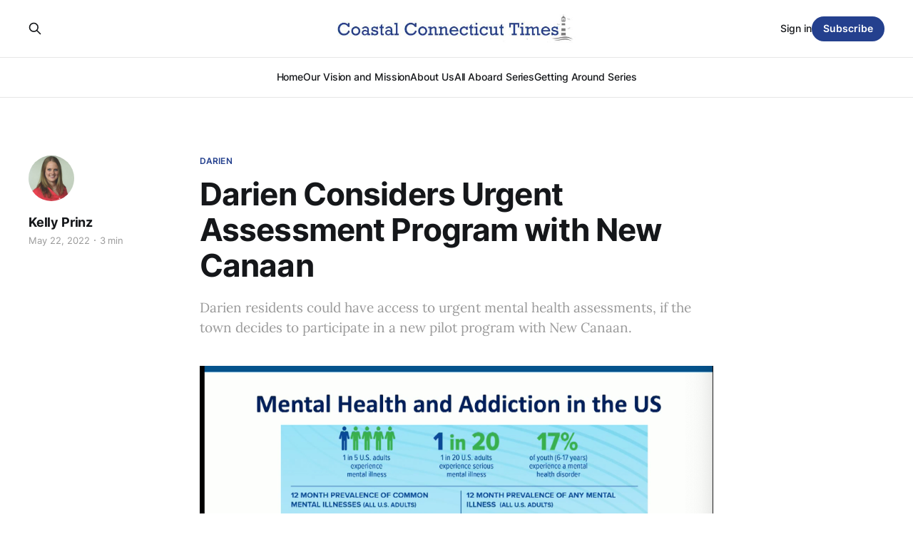

--- FILE ---
content_type: text/html; charset=utf-8
request_url: https://www.coastalconnecticuttimes.com/darien-considers-urgent-assessment-program-with-new-canaan/
body_size: 6846
content:
<!DOCTYPE html>
<html lang="en">

<head>
    <meta charset="utf-8">
    <meta name="viewport" content="width=device-width, initial-scale=1">
    <title>Darien Considers Urgent Assessment Program with New Canaan</title>
    <link rel="stylesheet" href="https://www.coastalconnecticuttimes.com/assets/built/screen.css?v=a10693bbc8">

    <meta name="description" content="Darien residents could have access to urgent mental health assessments, if the town decides to participate in a new pilot program with New Canaan.">
    <link rel="icon" href="https://www.coastalconnecticuttimes.com/content/images/size/w256h256/2022/01/minilogosquare.png" type="image/png">
    <link rel="canonical" href="https://www.coastalconnecticuttimes.com/darien-considers-urgent-assessment-program-with-new-canaan/">
    <meta name="referrer" content="no-referrer-when-downgrade">
    
    <meta property="og:site_name" content="Coastal Connecticut Times">
    <meta property="og:type" content="article">
    <meta property="og:title" content="Darien Considers Urgent Assessment Program with New Canaan">
    <meta property="og:description" content="Darien residents could have access to urgent mental health assessments, if the town decides to participate in a new pilot program with New Canaan.">
    <meta property="og:url" content="https://www.coastalconnecticuttimes.com/darien-considers-urgent-assessment-program-with-new-canaan/">
    <meta property="og:image" content="https://www.coastalconnecticuttimes.com/content/images/2022/05/darienmental.png">
    <meta property="article:published_time" content="2022-05-23T02:51:17.000Z">
    <meta property="article:modified_time" content="2022-05-23T02:51:17.000Z">
    <meta property="article:tag" content="Darien">
    
    <meta property="article:publisher" content="https://www.facebook.com/CoastalConnecticutTimes">
    <meta name="twitter:card" content="summary_large_image">
    <meta name="twitter:title" content="Darien Considers Urgent Assessment Program with New Canaan">
    <meta name="twitter:description" content="Darien residents could have access to urgent mental health assessments, if the town decides to participate in a new pilot program with New Canaan.">
    <meta name="twitter:url" content="https://www.coastalconnecticuttimes.com/darien-considers-urgent-assessment-program-with-new-canaan/">
    <meta name="twitter:image" content="https://www.coastalconnecticuttimes.com/content/images/2022/05/darienmental.png">
    <meta name="twitter:label1" content="Written by">
    <meta name="twitter:data1" content="Kelly Prinz">
    <meta name="twitter:label2" content="Filed under">
    <meta name="twitter:data2" content="Darien">
    <meta name="twitter:site" content="@CoastalCTTimes">
    <meta property="og:image:width" content="936">
    <meta property="og:image:height" content="670">
    
    <script type="application/ld+json">
{
    "@context": "https://schema.org",
    "@type": "Article",
    "publisher": {
        "@type": "Organization",
        "name": "Coastal Connecticut Times",
        "url": "https://www.coastalconnecticuttimes.com/",
        "logo": {
            "@type": "ImageObject",
            "url": "https://www.coastalconnecticuttimes.com/content/images/2022/06/transparentsmall.jpg"
        }
    },
    "author": {
        "@type": "Person",
        "name": "Kelly Prinz",
        "image": {
            "@type": "ImageObject",
            "url": "https://www.coastalconnecticuttimes.com/content/images/2022/01/kellyheadshot.jpg",
            "width": 320,
            "height": 317
        },
        "url": "https://www.coastalconnecticuttimes.com/author/kelly/",
        "sameAs": []
    },
    "headline": "Darien Considers Urgent Assessment Program with New Canaan",
    "url": "https://www.coastalconnecticuttimes.com/darien-considers-urgent-assessment-program-with-new-canaan/",
    "datePublished": "2022-05-23T02:51:17.000Z",
    "dateModified": "2022-05-23T02:51:17.000Z",
    "image": {
        "@type": "ImageObject",
        "url": "https://www.coastalconnecticuttimes.com/content/images/2022/05/darienmental.png",
        "width": 936,
        "height": 670
    },
    "keywords": "Darien",
    "description": "Darien residents could have access to urgent mental health assessments, if the town decides to participate in a new pilot program with New Canaan. ",
    "mainEntityOfPage": "https://www.coastalconnecticuttimes.com/darien-considers-urgent-assessment-program-with-new-canaan/"
}
    </script>

    <meta name="generator" content="Ghost 6.16">
    <link rel="alternate" type="application/rss+xml" title="Coastal Connecticut Times" href="https://www.coastalconnecticuttimes.com/rss/">
    <script defer src="https://cdn.jsdelivr.net/ghost/portal@~2.58/umd/portal.min.js" data-i18n="true" data-ghost="https://www.coastalconnecticuttimes.com/" data-key="dc418f26e16a263dd007708661" data-api="https://coastalconnecticuttimes.ghost.io/ghost/api/content/" data-locale="en" crossorigin="anonymous"></script><style id="gh-members-styles">.gh-post-upgrade-cta-content,
.gh-post-upgrade-cta {
    display: flex;
    flex-direction: column;
    align-items: center;
    font-family: -apple-system, BlinkMacSystemFont, 'Segoe UI', Roboto, Oxygen, Ubuntu, Cantarell, 'Open Sans', 'Helvetica Neue', sans-serif;
    text-align: center;
    width: 100%;
    color: #ffffff;
    font-size: 16px;
}

.gh-post-upgrade-cta-content {
    border-radius: 8px;
    padding: 40px 4vw;
}

.gh-post-upgrade-cta h2 {
    color: #ffffff;
    font-size: 28px;
    letter-spacing: -0.2px;
    margin: 0;
    padding: 0;
}

.gh-post-upgrade-cta p {
    margin: 20px 0 0;
    padding: 0;
}

.gh-post-upgrade-cta small {
    font-size: 16px;
    letter-spacing: -0.2px;
}

.gh-post-upgrade-cta a {
    color: #ffffff;
    cursor: pointer;
    font-weight: 500;
    box-shadow: none;
    text-decoration: underline;
}

.gh-post-upgrade-cta a:hover {
    color: #ffffff;
    opacity: 0.8;
    box-shadow: none;
    text-decoration: underline;
}

.gh-post-upgrade-cta a.gh-btn {
    display: block;
    background: #ffffff;
    text-decoration: none;
    margin: 28px 0 0;
    padding: 8px 18px;
    border-radius: 4px;
    font-size: 16px;
    font-weight: 600;
}

.gh-post-upgrade-cta a.gh-btn:hover {
    opacity: 0.92;
}</style><script async src="https://js.stripe.com/v3/"></script>
    <script defer src="https://cdn.jsdelivr.net/ghost/sodo-search@~1.8/umd/sodo-search.min.js" data-key="dc418f26e16a263dd007708661" data-styles="https://cdn.jsdelivr.net/ghost/sodo-search@~1.8/umd/main.css" data-sodo-search="https://coastalconnecticuttimes.ghost.io/" data-locale="en" crossorigin="anonymous"></script>
    
    <link href="https://www.coastalconnecticuttimes.com/webmentions/receive/" rel="webmention">
    <script defer src="/public/cards.min.js?v=a10693bbc8"></script>
    <link rel="stylesheet" type="text/css" href="/public/cards.min.css?v=a10693bbc8">
    <script defer src="/public/member-attribution.min.js?v=a10693bbc8"></script>
    <script defer src="/public/ghost-stats.min.js?v=a10693bbc8" data-stringify-payload="false" data-datasource="analytics_events" data-storage="localStorage" data-host="https://www.coastalconnecticuttimes.com/.ghost/analytics/api/v1/page_hit"  tb_site_uuid="e5d7736c-2dfb-467a-ac3c-1eca9697260c" tb_post_uuid="d0e60454-5dde-4f31-9e60-a84a43220108" tb_post_type="post" tb_member_uuid="undefined" tb_member_status="undefined"></script><style>:root {--ghost-accent-color: #24408e;}</style>
    
<!-- Global site tag (gtag.js) - Google Analytics -->
<script async src="https://www.googletagmanager.com/gtag/js?id=G-FW4C647D1X"></script>
<script>
  window.dataLayer = window.dataLayer || [];
  function gtag(){dataLayer.push(arguments);}
  gtag('js', new Date());

  gtag('config', 'G-FW4C647D1X');
</script>
</head>

<body class="post-template tag-darien is-head-stacked has-serif-body">
<div class="gh-site">

    <header id="gh-head" class="gh-head gh-outer">
        <div class="gh-head-inner gh-inner">
            <div class="gh-head-brand">
                <div class="gh-head-brand-wrapper">
                    
                    <a class="gh-head-logo" href="https://www.coastalconnecticuttimes.com">
                            <img src="https://www.coastalconnecticuttimes.com/content/images/2022/06/transparentsmall.jpg" alt="Coastal Connecticut Times">
                    </a>
                    
                </div>
                <button class="gh-search gh-icon-btn" aria-label="Search this site" data-ghost-search><svg xmlns="http://www.w3.org/2000/svg" fill="none" viewBox="0 0 24 24" stroke="currentColor" stroke-width="2" width="20" height="20"><path stroke-linecap="round" stroke-linejoin="round" d="M21 21l-6-6m2-5a7 7 0 11-14 0 7 7 0 0114 0z"></path></svg></button>
                <button class="gh-burger"></button>
            </div>

            <nav class="gh-head-menu">
                <ul class="nav">
    <li class="nav-home"><a href="https://www.coastalconnecticuttimes.com/">Home</a></li>
    <li class="nav-our-vision-and-mission"><a href="https://www.coastalconnecticuttimes.com/our-values-and-mission/">Our Vision and Mission</a></li>
    <li class="nav-about-us"><a href="https://www.coastalconnecticuttimes.com/about-us/">About Us</a></li>
    <li class="nav-all-aboard-series"><a href="https://www.coastalconnecticuttimes.com/all-aboard/">All Aboard Series</a></li>
    <li class="nav-getting-around-series"><a href="https://www.coastalconnecticuttimes.com/getting-around-challenges-issues-and-opportunities-on-southwest-connecticuts-streets/">Getting Around Series</a></li>
</ul>

            </nav>

            <div class="gh-head-actions">
                    <button class="gh-search gh-icon-btn" aria-label="Search this site" data-ghost-search><svg xmlns="http://www.w3.org/2000/svg" fill="none" viewBox="0 0 24 24" stroke="currentColor" stroke-width="2" width="20" height="20"><path stroke-linecap="round" stroke-linejoin="round" d="M21 21l-6-6m2-5a7 7 0 11-14 0 7 7 0 0114 0z"></path></svg></button>
                    <div class="gh-head-members">
                                <a class="gh-head-link" href="#/portal/signin" data-portal="signin">Sign in</a>
                                <a class="gh-head-btn gh-btn gh-primary-btn" href="#/portal/signup" data-portal="signup">Subscribe</a>
                    </div>
            </div>
        </div>
    </header>

    
<main class="gh-main">
        <article class="gh-article post tag-darien">

            <header class="gh-article-header gh-canvas">
                    <a class="gh-article-tag" href="https://www.coastalconnecticuttimes.com/tag/darien/">Darien</a>

                <h1 class="gh-article-title">Darien Considers Urgent Assessment Program with New Canaan</h1>

                    <p class="gh-article-excerpt">Darien residents could have access to urgent mental health assessments, if the town decides to participate in a new pilot program with New Canaan. </p>

                    <aside class="gh-article-sidebar">

        <div class="gh-author-image-list instapaper_ignore">
                <a class="gh-author-image" href="/author/kelly/">
                        <img src="https://www.coastalconnecticuttimes.com/content/images/2022/01/kellyheadshot.jpg" alt="Kelly Prinz">
                </a>
        </div>

        <div class="gh-author-name-list">
                <h4 class="gh-author-name">
                    <a href="/author/kelly/">Kelly Prinz</a>
                </h4>
                
        </div>

        <div class="gh-article-meta">
            <div class="gh-article-meta-inner">
                <time class="gh-article-date" datetime="2022-05-22">May 22, 2022</time>
                    <span class="gh-article-meta-sep"></span>
                    <span class="gh-article-length">3 min</span>
            </div>
        </div>

    </aside>

                    <figure class="gh-article-image">
        <img
            srcset="/content/images/size/w300/2022/05/darienmental.png 300w,
                    /content/images/size/w720/2022/05/darienmental.png 720w,
                    /content/images/size/w960/2022/05/darienmental.png 960w,
                    /content/images/size/w1200/2022/05/darienmental.png 1200w,
                    /content/images/size/w2000/2022/05/darienmental.png 2000w"
            sizes="(max-width: 1200px) 100vw, 1200px"
            src="/content/images/size/w1200/2022/05/darienmental.png"
            alt="Darien Considers Urgent Assessment Program with New Canaan"
        >
            <figcaption>A look at the mental health challenges. Courtesy of Silver Hill Hospital.</figcaption>
    </figure>
            </header>

            <section class="gh-content gh-canvas">
                <p>“We’re in a time of unprecedented mental health need—in the country, in the world, and certainly here in Fairfield County,” Dr. Andrew Gerber, president and medical director of Silver Hill Hospital in New Canaan, told the Darien Board of Selectmen.</p><p>Gerber said that need led his hospital to begin working with the town of New Canaan to develop a program to try and get residents the help they need faster. </p><p>“One of the things that we hear over and over again—even in an area that has a relatively large number of providers—it is hard to get in,” he said. </p><p>That can be challenging, especially because if a person asks for help and then has to wait five weeks, there’s a chance they change their mind or the problem becomes even more severe, Gerber said. </p><p>“We want to intervene earlier–when somebody says ‘I want help,’ but it’s not at the crisis level yet,” he said.</p><p>That’s how Gerber and his team developed the urgent assessment program with New Canaan. It would operate like an urgent mental care service that would allow residents to call, get assessed and have an initial consultation within 48 hours, and then get connected to other services. The program would seek to bill insurance when possible, but the town would cover the remaining expenses, allowing it to be free to residents. </p><p>Gerber said the program would initially have five slots per week, with each slot being three hours, so residents could get assessed and also meet with social workers and get connected to other providers for whatever followup treatment the assessment showed they needed. </p><p>“When you have existing partnerships, we’re able to find people who are willing to take our patients,” he said. </p><p>New Canaan has approached Darien as a partner to pilot this program and see if that’s the right number of slots, or if there are other ways such a program could better meet the community’s needs.<br></p><figure class="kg-card kg-image-card kg-card-hascaption"><img src="https://lh3.googleusercontent.com/YVdPmNs_PhT85yLCq2zb55qu7f6MQfozrho8J_p5OAlptgcCjCR1i23gNF4bRU70TxKm5ZNv3qKd-qMZQbV4UPDh0I1FLG5vlec6fuUIrUpER0uCD29EPS_vlv_4hXplQG2WgdYxfK3njod8Sw" class="kg-image" alt loading="lazy"><figcaption>Courtesy of Darien Board of Selectmen</figcaption></figure><p><br>The goal is for the program to break even, Gerber said. </p><figure class="kg-card kg-image-card kg-card-hascaption"><img src="https://lh6.googleusercontent.com/63q82L39GWyN1VIBgHfsn9DVKa9IUh6qRQ3aFWj8a0-d664-286WPno0MkkycDL_sjCAyJzqhLkk9vUOyE8UL-dZqd-FTg623DKpaEZoson_ruwdhsg7GuqOfWNsmDOi3EYQBnyRMPalejCewQ" class="kg-image" alt loading="lazy"><figcaption>Courtesy of the Darien Board of Selectmen</figcaption></figure><p>Gerber said that if the demand was greater than expected, they would create a steering group to try and figure out how to fund the additional expenses, but that this is a “reasonable guess” for where to start.</p><p>Members of the Board of Selectmen had questions, particularly about making sure that if they participated in the program, their residents would have equal access. </p><p>“I’m a little skeptical of this,” said Selectmen Jon Zagrodzky. Zagrodzky questioned spending the $250,000 of American Rescue Plan Act funds and also questioned the role that the local government should play in a program like this.</p><p>“I'm just worried that we have not thought through the implications of two local town governments coming together to fund a little piece of this,” he said.</p><p>Gerber said that he thought this program helped pay “to get people initial entry and access to a system that feels prohibitive, feels hard to connect to.”</p><p>“To me, that’s a good place government can help,” he said. </p><p>Others said they weren’t sure if assessments would help residents who still needed to then go elsewhere for additional treatment. </p><p>Gerber said that the initial assessment helps direct what kind of treatment a person would need, which makes it a little easier to navigate the system. </p><p>“When you have a good first assessment, you can target the referral specifically,” he said, adding that their partnerships also help open doors for their patients. </p><p>Ali Ramsteck, LCSW, director of Darien’s Human Services Department, voiced her support for the urgent assessments. </p><p>“I think this would be an invaluable resource to our town,” she said. “Over the last six weeks in particular, the amount of parents that I've spoken to who are scared—if their children have depression anxiety, if they’ve ever mentioned the idea of dying,” she said. “To be able to get in and be seen by a professional, even that initial intervention can make a big difference.” </p><p>First Selectwoman Monica McNally said the board would seek to gather more community feedback and revisit the topic soon. The program is scheduled to start in July in New Canaan, so a decision would have to be made before then.</p>
            </section>

        </article>

                <div class="gh-read-next gh-canvas">
                <section class="gh-pagehead">
                    <h4 class="gh-pagehead-title">Read next</h4>
                </section>

                <div class="gh-topic gh-topic-grid">
                    <div class="gh-topic-content">
                            <article class="gh-card post">
    <a class="gh-card-link" href="/the-what-safer-routes-to-school-budget-season-is-here-school-construction-and-more/">
            <figure class="gh-card-image">
                <img
                    srcset="/content/images/size/w300/2026/01/IMG_1272-2-3.JPG 300w,
                            /content/images/size/w720/2026/01/IMG_1272-2-3.JPG 720w,
                            /content/images/size/w960/2026/01/IMG_1272-2-3.JPG 960w,
                            /content/images/size/w1200/2026/01/IMG_1272-2-3.JPG 1200w,
                            /content/images/size/w2000/2026/01/IMG_1272-2-3.JPG 2000w"
                    sizes="(max-width: 1200px) 100vw, 1200px"
                    src="/content/images/size/w720/2026/01/IMG_1272-2-3.JPG"
                    alt="The What: Safer Routes to School; Budget Season Is Here; School Construction; and more"
                >
            </figure>

        <div class="gh-card-wrapper">
            <header class="gh-card-header">
                <h3 class="gh-card-title">The What: Safer Routes to School; Budget Season Is Here; School Construction; and more</h3>
            </header>

                    <div class="gh-card-excerpt">The What is your look around southwest Connecticut for the week of January 26.</div>

            <footer class="gh-card-footer">
                <span class="gh-card-author">Kelly Prinz</span>
                <time class="gh-card-date" datetime="2026-01-26">Jan 26, 2026</time>
            </footer>
        </div>
    </a>
</article>                            <article class="gh-card post">
    <a class="gh-card-link" href="/the-what-merritt-7-offices-to-housing-school-budgets-traffic-cameras-and-more/">
            <figure class="gh-card-image">
                <img
                    srcset="/content/images/size/w300/2026/01/IMG_1272-2-2.JPG 300w,
                            /content/images/size/w720/2026/01/IMG_1272-2-2.JPG 720w,
                            /content/images/size/w960/2026/01/IMG_1272-2-2.JPG 960w,
                            /content/images/size/w1200/2026/01/IMG_1272-2-2.JPG 1200w,
                            /content/images/size/w2000/2026/01/IMG_1272-2-2.JPG 2000w"
                    sizes="(max-width: 1200px) 100vw, 1200px"
                    src="/content/images/size/w720/2026/01/IMG_1272-2-2.JPG"
                    alt="The What: Merritt 7: Offices to Housing; School Budgets; Traffic Cameras; and more"
                >
            </figure>

        <div class="gh-card-wrapper">
            <header class="gh-card-header">
                <h3 class="gh-card-title">The What: Merritt 7: Offices to Housing; School Budgets; Traffic Cameras; and more</h3>
            </header>

                    <div class="gh-card-excerpt">The What is your look around southwest Connecticut for the week of January 20.</div>

            <footer class="gh-card-footer">
                <span class="gh-card-author">Kelly Prinz</span>
                <time class="gh-card-date" datetime="2026-01-20">Jan 20, 2026</time>
            </footer>
        </div>
    </a>
</article>                            <article class="gh-card post">
    <a class="gh-card-link" href="/the-what-from-office-parks-to-housing-stamford-superintendent-search-and-more/">
            <figure class="gh-card-image">
                <img
                    srcset="/content/images/size/w300/2026/01/IMG_1272-2-1.JPG 300w,
                            /content/images/size/w720/2026/01/IMG_1272-2-1.JPG 720w,
                            /content/images/size/w960/2026/01/IMG_1272-2-1.JPG 960w,
                            /content/images/size/w1200/2026/01/IMG_1272-2-1.JPG 1200w,
                            /content/images/size/w2000/2026/01/IMG_1272-2-1.JPG 2000w"
                    sizes="(max-width: 1200px) 100vw, 1200px"
                    src="/content/images/size/w720/2026/01/IMG_1272-2-1.JPG"
                    alt="The What: From Office Parks to Housing; Stamford Superintendent Search; and more"
                >
            </figure>

        <div class="gh-card-wrapper">
            <header class="gh-card-header">
                <h3 class="gh-card-title">The What: From Office Parks to Housing; Stamford Superintendent Search; and more</h3>
            </header>

                    <div class="gh-card-excerpt">The What is your look around southwest Connecticut for the week of January 12.</div>

            <footer class="gh-card-footer">
                <span class="gh-card-author">Kelly Prinz</span>
                <time class="gh-card-date" datetime="2026-01-12">Jan 12, 2026</time>
            </footer>
        </div>
    </a>
</article>                    </div>
                </div>
            </div>

        </main>

    <footer class="gh-foot gh-outer">
        <div class="gh-foot-inner gh-inner">
                <section class="gh-subscribe">
                    <h3 class="gh-subscribe-title">Subscribe to Coastal Connecticut Times</h3>
                        <div class="gh-subscribe-description">Sign up for our free weekly newsletter to see what&#x27;s happening in Southwest Connecticut.</div>
                    <button class="gh-subscribe-btn gh-btn" data-portal="signup"><svg width="20" height="20" viewBox="0 0 20 20" fill="none" stroke="currentColor" xmlns="http://www.w3.org/2000/svg">
    <path d="M3.33332 3.33334H16.6667C17.5833 3.33334 18.3333 4.08334 18.3333 5.00001V15C18.3333 15.9167 17.5833 16.6667 16.6667 16.6667H3.33332C2.41666 16.6667 1.66666 15.9167 1.66666 15V5.00001C1.66666 4.08334 2.41666 3.33334 3.33332 3.33334Z" stroke-width="1.5" stroke-linecap="round" stroke-linejoin="round"/>
    <path d="M18.3333 5L9.99999 10.8333L1.66666 5" stroke-width="1.5" stroke-linecap="round" stroke-linejoin="round"/>
</svg> Subscribe now</button>
                </section>

            <nav class="gh-foot-menu">
                <ul class="nav">
    <li class="nav-contact"><a href="https://www.coastalconnecticuttimes.com/contact-us/">Contact</a></li>
    <li class="nav-welcome"><a href="https://www.coastalconnecticuttimes.com/welcometocct/">Welcome</a></li>
</ul>

            </nav>

            <div class="gh-copyright">
                    Coastal Connecticut Times © 2026. Powered by <a href="https://ghost.org/" target="_blank" rel="noopener">Ghost</a>
            </div>
        </div>
    </footer>

</div>

    <div class="pswp" tabindex="-1" role="dialog" aria-hidden="true">
    <div class="pswp__bg"></div>

    <div class="pswp__scroll-wrap">
        <div class="pswp__container">
            <div class="pswp__item"></div>
            <div class="pswp__item"></div>
            <div class="pswp__item"></div>
        </div>

        <div class="pswp__ui pswp__ui--hidden">
            <div class="pswp__top-bar">
                <div class="pswp__counter"></div>

                <button class="pswp__button pswp__button--close" title="Close (Esc)"></button>
                <button class="pswp__button pswp__button--share" title="Share"></button>
                <button class="pswp__button pswp__button--fs" title="Toggle fullscreen"></button>
                <button class="pswp__button pswp__button--zoom" title="Zoom in/out"></button>

                <div class="pswp__preloader">
                    <div class="pswp__preloader__icn">
                        <div class="pswp__preloader__cut">
                            <div class="pswp__preloader__donut"></div>
                        </div>
                    </div>
                </div>
            </div>

            <div class="pswp__share-modal pswp__share-modal--hidden pswp__single-tap">
                <div class="pswp__share-tooltip"></div>
            </div>

            <button class="pswp__button pswp__button--arrow--left" title="Previous (arrow left)"></button>
            <button class="pswp__button pswp__button--arrow--right" title="Next (arrow right)"></button>

            <div class="pswp__caption">
                <div class="pswp__caption__center"></div>
            </div>
        </div>
    </div>
</div>
<script src="https://www.coastalconnecticuttimes.com/assets/built/main.min.js?v=a10693bbc8"></script>



</body>

</html>
